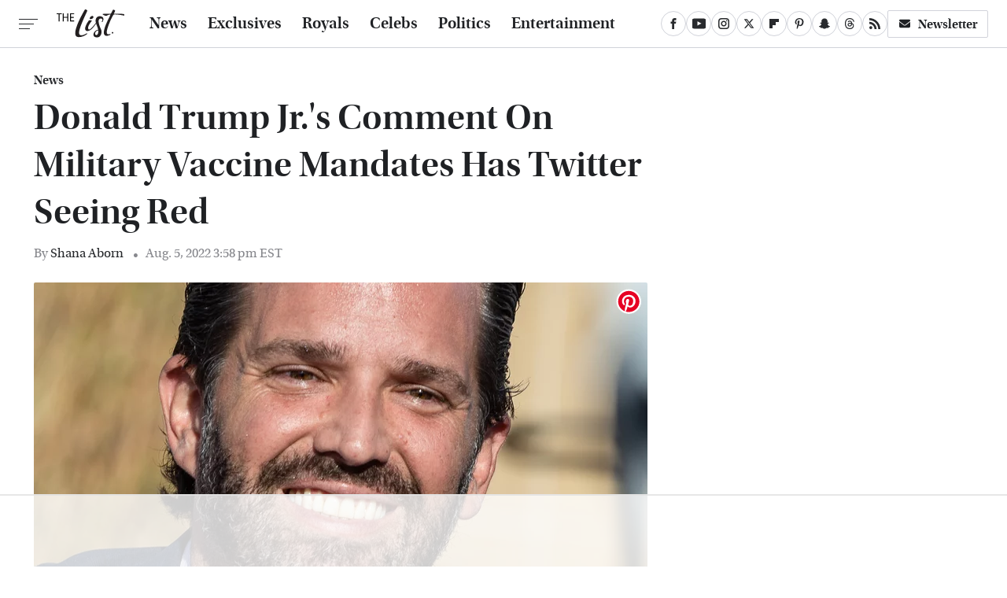

--- FILE ---
content_type: text/html
request_url: https://api.intentiq.com/profiles_engine/ProfilesEngineServlet?at=39&mi=10&dpi=936734067&pt=17&dpn=1&iiqidtype=2&iiqpcid=861f01df-59bc-4bba-acbd-3eea28d672bc&iiqpciddate=1769102606789&pcid=2ff52897-b3c5-4486-896d-6898bc961239&idtype=3&gdpr=0&japs=false&jaesc=0&jafc=0&jaensc=0&jsver=0.33&testGroup=A&source=pbjs&ABTestingConfigurationSource=group&abtg=A&vrref=https%3A%2F%2Fwww.thelist.com
body_size: 56
content:
{"abPercentage":97,"adt":1,"ct":2,"isOptedOut":false,"data":{"eids":[]},"dbsaved":"false","ls":true,"cttl":86400000,"abTestUuid":"g_9cf9b6f6-754e-4021-9fe2-c720ee948f9e","tc":9,"sid":246487246}

--- FILE ---
content_type: text/html; charset=utf-8
request_url: https://www.google.com/recaptcha/api2/aframe
body_size: 261
content:
<!DOCTYPE HTML><html><head><meta http-equiv="content-type" content="text/html; charset=UTF-8"></head><body><script nonce="kjiqiBM3QXmcjMBYHBvR8Q">/** Anti-fraud and anti-abuse applications only. See google.com/recaptcha */ try{var clients={'sodar':'https://pagead2.googlesyndication.com/pagead/sodar?'};window.addEventListener("message",function(a){try{if(a.source===window.parent){var b=JSON.parse(a.data);var c=clients[b['id']];if(c){var d=document.createElement('img');d.src=c+b['params']+'&rc='+(localStorage.getItem("rc::a")?sessionStorage.getItem("rc::b"):"");window.document.body.appendChild(d);sessionStorage.setItem("rc::e",parseInt(sessionStorage.getItem("rc::e")||0)+1);localStorage.setItem("rc::h",'1769102619083');}}}catch(b){}});window.parent.postMessage("_grecaptcha_ready", "*");}catch(b){}</script></body></html>

--- FILE ---
content_type: text/plain; charset=UTF-8
request_url: https://at.teads.tv/fpc?analytics_tag_id=PUB_17002&tfpvi=&gdpr_consent=&gdpr_status=22&gdpr_reason=220&ccpa_consent=&sv=prebid-v1
body_size: 56
content:
MzVkZDhmYmMtMTIzMi00OThhLWJlMmEtZWYyM2ZlMmZlMmQ4IzQtMg==

--- FILE ---
content_type: text/plain
request_url: https://rtb.openx.net/openrtbb/prebidjs
body_size: -222
content:
{"id":"1200c360-dad2-44ae-8033-b13ce6894d4a","nbr":0}

--- FILE ---
content_type: text/plain
request_url: https://rtb.openx.net/openrtbb/prebidjs
body_size: -84
content:
{"id":"56bb0e0a-f7d0-4659-965b-78117547660e","nbr":0}

--- FILE ---
content_type: text/plain
request_url: https://rtb.openx.net/openrtbb/prebidjs
body_size: -222
content:
{"id":"8090e1d6-6422-4cd2-83a7-096e1977549a","nbr":0}

--- FILE ---
content_type: text/plain
request_url: https://rtb.openx.net/openrtbb/prebidjs
body_size: -222
content:
{"id":"0baa517a-8a2e-469b-bbe5-c90d4b623be2","nbr":0}

--- FILE ---
content_type: text/plain
request_url: https://rtb.openx.net/openrtbb/prebidjs
body_size: -222
content:
{"id":"77a4e99b-94cf-4161-80ab-44a374fc61de","nbr":0}

--- FILE ---
content_type: text/plain
request_url: https://rtb.openx.net/openrtbb/prebidjs
body_size: -222
content:
{"id":"f9d8ecca-18ce-41ce-b91c-ff9c0bc62b02","nbr":0}

--- FILE ---
content_type: text/plain
request_url: https://rtb.openx.net/openrtbb/prebidjs
body_size: -222
content:
{"id":"1ef25c55-a4af-4759-ac18-86d71847932e","nbr":0}

--- FILE ---
content_type: text/plain
request_url: https://rtb.openx.net/openrtbb/prebidjs
body_size: -222
content:
{"id":"b13529f1-1412-4bd1-8748-0bf16fa4f260","nbr":0}

--- FILE ---
content_type: text/plain
request_url: https://rtb.openx.net/openrtbb/prebidjs
body_size: -222
content:
{"id":"8fac71d7-fe22-4d8f-b02f-624d4c3dfbc6","nbr":0}

--- FILE ---
content_type: text/plain
request_url: https://rtb.openx.net/openrtbb/prebidjs
body_size: -222
content:
{"id":"f3dc2906-d6d9-47b2-92ca-f9d1ff3c0bbd","nbr":0}

--- FILE ---
content_type: text/plain
request_url: https://rtb.openx.net/openrtbb/prebidjs
body_size: -222
content:
{"id":"435a9a7e-1e9b-4b9b-b82a-158c76214075","nbr":0}